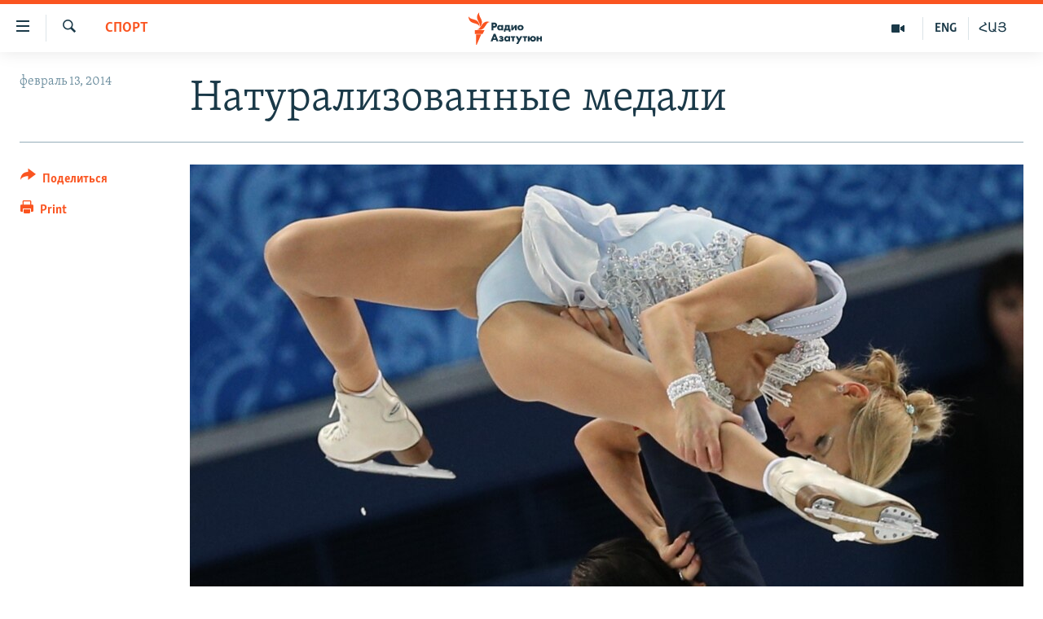

--- FILE ---
content_type: text/html; charset=utf-8
request_url: https://rus.azatutyun.am/a/25262467.html
body_size: 16196
content:

<!DOCTYPE html>
<html lang="ru" dir="ltr" class="no-js">
<head>
        <link rel="stylesheet" href="/Content/responsive/RFE/ru-AM/RFE-ru-AM.css?&amp;av=0.0.0.0&amp;cb=370">
<script src="//tags.azatutyun.am/rferl-pangea/prod/utag.sync.js"></script><script type='text/javascript' src='https://www.youtube.com/iframe_api' async></script>            <link rel="manifest" href="/manifest.json">
    <script type="text/javascript">
        //a general 'js' detection, must be on top level in <head>, due to CSS performance
        document.documentElement.className = "js";
        var cacheBuster = "370";
        var appBaseUrl = "/";
        var imgEnhancerBreakpoints = [0, 144, 256, 408, 650, 1023, 1597];
        var isLoggingEnabled = false;
        var isPreviewPage = false;
        var isLivePreviewPage = false;

        if (!isPreviewPage) {
            window.RFE = window.RFE || {};
            window.RFE.cacheEnabledByParam = window.location.href.indexOf('nocache=1') === -1;

            const url = new URL(window.location.href);
            const params = new URLSearchParams(url.search);

            // Remove the 'nocache' parameter
            params.delete('nocache');

            // Update the URL without the 'nocache' parameter
            url.search = params.toString();
            window.history.replaceState(null, '', url.toString());
        } else {
            window.addEventListener('load', function() {
                const links = window.document.links;
                for (let i = 0; i < links.length; i++) {
                    links[i].href = '#';
                    links[i].target = '_self';
                }
             })
        }

var pwaEnabled = true;        var swCacheDisabled;
    </script>
    <meta charset="utf-8" />

            <title>&#x41D;&#x430;&#x442;&#x443;&#x440;&#x430;&#x43B;&#x438;&#x437;&#x43E;&#x432;&#x430;&#x43D;&#x43D;&#x44B;&#x435; &#x43C;&#x435;&#x434;&#x430;&#x43B;&#x438;</title>
            <meta name="description" content="&#x422;&#x440;&#x438; &#x437;&#x43E;&#x43B;&#x43E;&#x442;&#x430; &#x41E;&#x43B;&#x438;&#x43C;&#x43F;&#x438;&#x430;&#x434;&#x44B; &#x43E;&#x43A;&#x430;&#x437;&#x430;&#x43B;&#x438;&#x441;&#x44C; &#x43D;&#x430; &#x441;&#x447;&#x435;&#x442;&#x443; &#x431;&#x44B;&#x432;&#x448;&#x438;&#x445; &#x433;&#x440;&#x430;&#x436;&#x434;&#x430;&#x43D; &#x420;&#x43E;&#x441;&#x441;&#x438;&#x438;. &#x421;&#x431;&#x43E;&#x440;&#x43D;&#x443;&#x44E; &#x420;&#x424; &#x43E;&#x431;&#x43E;&#x433;&#x430;&#x442;&#x438;&#x43B;&#x438; &#x43F;&#x43E;&#x431;&#x435;&#x434;&#x430;&#x43C;&#x438; &#x43D;&#x430;&#x442;&#x443;&#x440;&#x430;&#x43B;&#x438;&#x437;&#x43E;&#x432;&#x430;&#x43D;&#x43D;&#x44B;&#x435; &#x438;&#x43D;&#x43E;&#x441;&#x442;&#x440;&#x430;&#x43D;&#x446;&#x44B;" />
                <meta name="keywords" content="Архив, Спорт" />
    <meta name="viewport" content="width=device-width, initial-scale=1.0" />


    <meta http-equiv="X-UA-Compatible" content="IE=edge" />

<meta name="robots" content="max-image-preview:large"><meta property="fb:pages" content="1731694953739871" />

        <link href="https://www.svoboda.org/a/25261822.html" rel="canonical" />

        <meta name="apple-mobile-web-app-title" content="RFE/RL" />
        <meta name="apple-mobile-web-app-status-bar-style" content="black" />
            <meta name="apple-itunes-app" content="app-id=475986784, app-argument=//25262467.ltr" />
<meta content="&#x41D;&#x430;&#x442;&#x443;&#x440;&#x430;&#x43B;&#x438;&#x437;&#x43E;&#x432;&#x430;&#x43D;&#x43D;&#x44B;&#x435; &#x43C;&#x435;&#x434;&#x430;&#x43B;&#x438;" property="og:title"></meta>
<meta content="&#x422;&#x440;&#x438; &#x437;&#x43E;&#x43B;&#x43E;&#x442;&#x430; &#x41E;&#x43B;&#x438;&#x43C;&#x43F;&#x438;&#x430;&#x434;&#x44B; &#x43E;&#x43A;&#x430;&#x437;&#x430;&#x43B;&#x438;&#x441;&#x44C; &#x43D;&#x430; &#x441;&#x447;&#x435;&#x442;&#x443; &#x431;&#x44B;&#x432;&#x448;&#x438;&#x445; &#x433;&#x440;&#x430;&#x436;&#x434;&#x430;&#x43D; &#x420;&#x43E;&#x441;&#x441;&#x438;&#x438;. &#x421;&#x431;&#x43E;&#x440;&#x43D;&#x443;&#x44E; &#x420;&#x424; &#x43E;&#x431;&#x43E;&#x433;&#x430;&#x442;&#x438;&#x43B;&#x438; &#x43F;&#x43E;&#x431;&#x435;&#x434;&#x430;&#x43C;&#x438; &#x43D;&#x430;&#x442;&#x443;&#x440;&#x430;&#x43B;&#x438;&#x437;&#x43E;&#x432;&#x430;&#x43D;&#x43D;&#x44B;&#x435; &#x438;&#x43D;&#x43E;&#x441;&#x442;&#x440;&#x430;&#x43D;&#x446;&#x44B;" property="og:description"></meta>
<meta content="article" property="og:type"></meta>
<meta content="https://rus.azatutyun.am/a/25262467.html" property="og:url"></meta>
<meta content="&#x420;&#x430;&#x434;&#x438;&#x43E; &#x421;&#x432;&#x43E;&#x431;&#x43E;&#x434;&#x430;" property="og:site_name"></meta>
<meta content="https://www.facebook.com/azatutyunru/" property="article:publisher"></meta>
<meta content="https://gdb.rferl.org/422f3e16-383b-4ebc-9e59-fc8a1a1a2a85_cx7_cy1_cw88_w1200_h630.jpg" property="og:image"></meta>
<meta content="1200" property="og:image:width"></meta>
<meta content="630" property="og:image:height"></meta>
<meta content="568280086670706" property="fb:app_id"></meta>
<meta content="summary_large_image" name="twitter:card"></meta>
<meta content="@armenialiberty" name="twitter:site"></meta>
<meta content="https://gdb.rferl.org/422f3e16-383b-4ebc-9e59-fc8a1a1a2a85_cx7_cy1_cw88_w1200_h630.jpg" name="twitter:image"></meta>
<meta content="&#x41D;&#x430;&#x442;&#x443;&#x440;&#x430;&#x43B;&#x438;&#x437;&#x43E;&#x432;&#x430;&#x43D;&#x43D;&#x44B;&#x435; &#x43C;&#x435;&#x434;&#x430;&#x43B;&#x438;" name="twitter:title"></meta>
<meta content="&#x422;&#x440;&#x438; &#x437;&#x43E;&#x43B;&#x43E;&#x442;&#x430; &#x41E;&#x43B;&#x438;&#x43C;&#x43F;&#x438;&#x430;&#x434;&#x44B; &#x43E;&#x43A;&#x430;&#x437;&#x430;&#x43B;&#x438;&#x441;&#x44C; &#x43D;&#x430; &#x441;&#x447;&#x435;&#x442;&#x443; &#x431;&#x44B;&#x432;&#x448;&#x438;&#x445; &#x433;&#x440;&#x430;&#x436;&#x434;&#x430;&#x43D; &#x420;&#x43E;&#x441;&#x441;&#x438;&#x438;. &#x421;&#x431;&#x43E;&#x440;&#x43D;&#x443;&#x44E; &#x420;&#x424; &#x43E;&#x431;&#x43E;&#x433;&#x430;&#x442;&#x438;&#x43B;&#x438; &#x43F;&#x43E;&#x431;&#x435;&#x434;&#x430;&#x43C;&#x438; &#x43D;&#x430;&#x442;&#x443;&#x440;&#x430;&#x43B;&#x438;&#x437;&#x43E;&#x432;&#x430;&#x43D;&#x43D;&#x44B;&#x435; &#x438;&#x43D;&#x43E;&#x441;&#x442;&#x440;&#x430;&#x43D;&#x446;&#x44B;" name="twitter:description"></meta>
                    <link rel="amphtml" href="https://rus.azatutyun.am/amp/25262467.html" />
<script type="application/ld+json">{"articleSection":"Спорт","isAccessibleForFree":true,"headline":"Натурализованные медали","inLanguage":"ru-AM","keywords":"Архив, Спорт","author":{"@type":"Person","name":"RFE/RL"},"datePublished":"2014-02-13 08:32:43Z","dateModified":"2014-02-13 08:32:43Z","publisher":{"logo":{"width":512,"height":220,"@type":"ImageObject","url":"https://rus.azatutyun.am/Content/responsive/RFE/ru-AM/img/logo.png"},"@type":"NewsMediaOrganization","url":"https://rus.azatutyun.am","sameAs":["https://www.facebook.com/azatutyunru/","https://twitter.com/azatutyunradio","https://www.youtube.com/azatutyunradio","https://www.instagram.com/azatutyuntv/"],"name":"Радио Азатутюн","alternateName":""},"@context":"https://schema.org","@type":"NewsArticle","mainEntityOfPage":"https://rus.azatutyun.am/a/25262467.html","url":"https://rus.azatutyun.am/a/25262467.html","description":"Три золота Олимпиады оказались на счету бывших граждан России. Сборную РФ обогатили победами натурализованные иностранцы","image":{"width":1080,"height":608,"@type":"ImageObject","url":"https://gdb.rferl.org/422f3e16-383b-4ebc-9e59-fc8a1a1a2a85_cx7_cy1_cw88_w1080_h608.jpg"},"name":"Натурализованные медали"}</script>
    <script src="/Scripts/responsive/infographics.bundle.min.js?&amp;av=0.0.0.0&amp;cb=370"></script>
        <script src="/Scripts/responsive/dollardom.min.js?&amp;av=0.0.0.0&amp;cb=370"></script>
        <script src="/Scripts/responsive/modules/commons.js?&amp;av=0.0.0.0&amp;cb=370"></script>
        <script src="/Scripts/responsive/modules/app_code.js?&amp;av=0.0.0.0&amp;cb=370"></script>

        <link rel="icon" type="image/svg+xml" href="/Content/responsive/RFE/img/webApp/favicon.svg" />
        <link rel="alternate icon" href="/Content/responsive/RFE/img/webApp/favicon.ico" />
            <link rel="mask-icon" color="#ea6903" href="/Content/responsive/RFE/img/webApp/favicon_safari.svg" />
        <link rel="apple-touch-icon" sizes="152x152" href="/Content/responsive/RFE/img/webApp/ico-152x152.png" />
        <link rel="apple-touch-icon" sizes="144x144" href="/Content/responsive/RFE/img/webApp/ico-144x144.png" />
        <link rel="apple-touch-icon" sizes="114x114" href="/Content/responsive/RFE/img/webApp/ico-114x114.png" />
        <link rel="apple-touch-icon" sizes="72x72" href="/Content/responsive/RFE/img/webApp/ico-72x72.png" />
        <link rel="apple-touch-icon-precomposed" href="/Content/responsive/RFE/img/webApp/ico-57x57.png" />
        <link rel="icon" sizes="192x192" href="/Content/responsive/RFE/img/webApp/ico-192x192.png" />
        <link rel="icon" sizes="128x128" href="/Content/responsive/RFE/img/webApp/ico-128x128.png" />
        <meta name="msapplication-TileColor" content="#ffffff" />
        <meta name="msapplication-TileImage" content="/Content/responsive/RFE/img/webApp/ico-144x144.png" />
                <link rel="preload" href="/Content/responsive/fonts/Skolar-Lt_Cyrl_v2.4.woff" type="font/woff" as="font" crossorigin="anonymous" />
    <link rel="alternate" type="application/rss+xml" title="RFE/RL - Top Stories [RSS]" href="/api/" />
    <link rel="sitemap" type="application/rss+xml" href="/sitemap.xml" />
    
    



</head>
<body class=" nav-no-loaded cc_theme pg-article print-lay-article js-category-to-nav nojs-images ">
        <script type="text/javascript" >
            var analyticsData = {url:"https://rus.azatutyun.am/a/25262467.html",property_id:"429",article_uid:"25262467",page_title:"Натурализованные медали",page_type:"article",content_type:"article",subcontent_type:"article",last_modified:"2014-02-13 08:32:43Z",pub_datetime:"2014-02-13 08:32:43Z",pub_year:"2014",pub_month:"02",pub_day:"13",pub_hour:"08",pub_weekday:"Thursday",section:"спорт",english_section:"sports",byline:"",categories:"armenian_default_zone,sports",domain:"rus.azatutyun.am",language:"Russian",language_service:"RFERL Armenian",platform:"web",copied:"yes",copied_article:"25261822|2|Russian|2014-02-13",copied_title:"Натурализованные медали",runs_js:"Yes",cms_release:"8.44.0.0.370",enviro_type:"prod",slug:"",entity:"RFE",short_language_service:"ARM",platform_short:"W",page_name:"Натурализованные медали"};
        </script>
<noscript><iframe src="https://www.googletagmanager.com/ns.html?id=GTM-WXZBPZ" height="0" width="0" style="display:none;visibility:hidden"></iframe></noscript>        <script type="text/javascript" data-cookiecategory="analytics">
            var gtmEventObject = Object.assign({}, analyticsData, {event: 'page_meta_ready'});window.dataLayer = window.dataLayer || [];window.dataLayer.push(gtmEventObject);
            if (top.location === self.location) { //if not inside of an IFrame
                 var renderGtm = "true";
                 if (renderGtm === "true") {
            (function(w,d,s,l,i){w[l]=w[l]||[];w[l].push({'gtm.start':new Date().getTime(),event:'gtm.js'});var f=d.getElementsByTagName(s)[0],j=d.createElement(s),dl=l!='dataLayer'?'&l='+l:'';j.async=true;j.src='//www.googletagmanager.com/gtm.js?id='+i+dl;f.parentNode.insertBefore(j,f);})(window,document,'script','dataLayer','GTM-WXZBPZ');
                 }
            }
        </script>
        <!--Analytics tag js version start-->
            <script type="text/javascript" data-cookiecategory="analytics">
                var utag_data = Object.assign({}, analyticsData, {});
if(typeof(TealiumTagFrom)==='function' && typeof(TealiumTagSearchKeyword)==='function') {
var utag_from=TealiumTagFrom();var utag_searchKeyword=TealiumTagSearchKeyword();
if(utag_searchKeyword!=null && utag_searchKeyword!=='' && utag_data["search_keyword"]==null) utag_data["search_keyword"]=utag_searchKeyword;if(utag_from!=null && utag_from!=='') utag_data["from"]=TealiumTagFrom();}
                if(window.top!== window.self&&utag_data.page_type==="snippet"){utag_data.page_type = 'iframe';}
                try{if(window.top!==window.self&&window.self.location.hostname===window.top.location.hostname){utag_data.platform = 'self-embed';utag_data.platform_short = 'se';}}catch(e){if(window.top!==window.self&&window.self.location.search.includes("platformType=self-embed")){utag_data.platform = 'cross-promo';utag_data.platform_short = 'cp';}}
                (function(a,b,c,d){    a="https://tags.azatutyun.am/rferl-pangea/prod/utag.js";    b=document;c="script";d=b.createElement(c);d.src=a;d.type="text/java"+c;d.async=true;    a=b.getElementsByTagName(c)[0];a.parentNode.insertBefore(d,a);    })();
            </script>
        <!--Analytics tag js version end-->
<!-- Analytics tag management NoScript -->
<noscript>
<img style="position: absolute; border: none;" src="https://ssc.azatutyun.am/b/ss/bbgprod,bbgentityrferl/1/G.4--NS/1576013520?pageName=rfe%3aarm%3aw%3aarticle%3a%d0%9d%d0%b0%d1%82%d1%83%d1%80%d0%b0%d0%bb%d0%b8%d0%b7%d0%be%d0%b2%d0%b0%d0%bd%d0%bd%d1%8b%d0%b5%20%d0%bc%d0%b5%d0%b4%d0%b0%d0%bb%d0%b8&amp;c6=%d0%9d%d0%b0%d1%82%d1%83%d1%80%d0%b0%d0%bb%d0%b8%d0%b7%d0%be%d0%b2%d0%b0%d0%bd%d0%bd%d1%8b%d0%b5%20%d0%bc%d0%b5%d0%b4%d0%b0%d0%bb%d0%b8&amp;v36=8.44.0.0.370&amp;v6=D=c6&amp;g=https%3a%2f%2frus.azatutyun.am%2fa%2f25262467.html&amp;c1=D=g&amp;v1=D=g&amp;events=event1,event52&amp;c16=rferl%20armenian&amp;v16=D=c16&amp;c5=sports&amp;v5=D=c5&amp;ch=%d0%a1%d0%bf%d0%be%d1%80%d1%82&amp;c15=russian&amp;v15=D=c15&amp;c4=article&amp;v4=D=c4&amp;c14=25262467&amp;v14=D=c14&amp;v20=no&amp;c17=web&amp;v17=D=c17&amp;mcorgid=518abc7455e462b97f000101%40adobeorg&amp;server=rus.azatutyun.am&amp;pageType=D=c4&amp;ns=bbg&amp;v29=D=server&amp;v25=rfe&amp;v30=429&amp;v105=D=User-Agent " alt="analytics" width="1" height="1" /></noscript>
<!-- End of Analytics tag management NoScript -->


        <!--*** Accessibility links - For ScreenReaders only ***-->
        <section>
            <div class="sr-only">
                <h2>&#x421;&#x441;&#x44B;&#x43B;&#x43A;&#x438; &#x434;&#x43E;&#x441;&#x442;&#x443;&#x43F;&#x430;</h2>
                <ul>
                    <li><a href="#content" data-disable-smooth-scroll="1">&#x41F;&#x435;&#x440;&#x435;&#x439;&#x442;&#x438; &#x43A; &#x43E;&#x441;&#x43D;&#x43E;&#x432;&#x43D;&#x43E;&#x43C;&#x443; &#x441;&#x43E;&#x434;&#x435;&#x440;&#x436;&#x430;&#x43D;&#x438;&#x44E;</a></li>
                    <li><a href="#navigation" data-disable-smooth-scroll="1">&#x41F;&#x435;&#x440;&#x435;&#x439;&#x442;&#x438; &#x43A; &#x43E;&#x441;&#x43D;&#x43E;&#x432;&#x43D;&#x43E;&#x439; &#x43D;&#x430;&#x432;&#x438;&#x433;&#x430;&#x446;&#x438;&#x438;</a></li>
                    <li><a href="#txtHeaderSearch" data-disable-smooth-scroll="1">&#x41F;&#x435;&#x440;&#x435;&#x439;&#x442;&#x438; &#x43A; &#x43F;&#x43E;&#x438;&#x441;&#x43A;&#x443;</a></li>
                </ul>
            </div>
        </section>
    




<div dir="ltr">
    <div id="page">
            <aside>

<div class="c-lightbox overlay-modal">
    <div class="c-lightbox__intro">
        <h2 class="c-lightbox__intro-title"></h2>
        <button class="btn btn--rounded c-lightbox__btn c-lightbox__intro-next" title="&#x421;&#x43B;&#x435;&#x434;&#x443;&#x44E;&#x449;&#x438;&#x439;">
            <span class="ico ico--rounded ico-chevron-forward"></span>
            <span class="sr-only">&#x421;&#x43B;&#x435;&#x434;&#x443;&#x44E;&#x449;&#x438;&#x439;</span>
        </button>
    </div>
    <div class="c-lightbox__nav">
        <button class="btn btn--rounded c-lightbox__btn c-lightbox__btn--close" title="&#x417;&#x430;&#x43A;&#x440;&#x44B;&#x442;&#x44C;">
            <span class="ico ico--rounded ico-close"></span>
            <span class="sr-only">&#x417;&#x430;&#x43A;&#x440;&#x44B;&#x442;&#x44C;</span>
        </button>
        <button class="btn btn--rounded c-lightbox__btn c-lightbox__btn--prev" title="&#x41F;&#x440;&#x435;&#x434;&#x44B;&#x434;&#x443;&#x449;&#x438;&#x439;">
            <span class="ico ico--rounded ico-chevron-backward"></span>
            <span class="sr-only">&#x41F;&#x440;&#x435;&#x434;&#x44B;&#x434;&#x443;&#x449;&#x438;&#x439;</span>
        </button>
        <button class="btn btn--rounded c-lightbox__btn c-lightbox__btn--next" title="&#x421;&#x43B;&#x435;&#x434;&#x443;&#x44E;&#x449;&#x438;&#x439;">
            <span class="ico ico--rounded ico-chevron-forward"></span>
            <span class="sr-only">&#x421;&#x43B;&#x435;&#x434;&#x443;&#x44E;&#x449;&#x438;&#x439;</span>
        </button>
    </div>
    <div class="c-lightbox__content-wrap">
        <figure class="c-lightbox__content">
            <span class="c-spinner c-spinner--lightbox">
                <img src="/Content/responsive/img/player-spinner.png"
                     alt="please wait"
                     title="please wait" />
            </span>
            <div class="c-lightbox__img">
                <div class="thumb">
                    <img src="" alt="" />
                </div>
            </div>
            <figcaption>
                <div class="c-lightbox__info c-lightbox__info--foot">
                    <span class="c-lightbox__counter"></span>
                    <span class="caption c-lightbox__caption"></span>
                </div>
            </figcaption>
        </figure>
    </div>
    <div class="hidden">
        <div class="content-advisory__box content-advisory__box--lightbox">
            <span class="content-advisory__box-text">This image contains sensitive content which some people may find offensive or disturbing.</span>
            <button class="btn btn--transparent content-advisory__box-btn m-t-md" value="text" type="button">
                <span class="btn__text">
                    Click to reveal
                </span>
            </button>
        </div>
    </div>
</div>

<div class="print-dialogue">
    <div class="container">
        <h3 class="print-dialogue__title section-head">Print Options:</h3>
        <div class="print-dialogue__opts">
            <ul class="print-dialogue__opt-group">
                <li class="form__group form__group--checkbox">
                    <input class="form__check " id="checkboxImages" name="checkboxImages" type="checkbox" checked="checked" />
                    <label for="checkboxImages" class="form__label m-t-md">Images</label>
                </li>
                <li class="form__group form__group--checkbox">
                    <input class="form__check " id="checkboxMultimedia" name="checkboxMultimedia" type="checkbox" checked="checked" />
                    <label for="checkboxMultimedia" class="form__label m-t-md">Multimedia</label>
                </li>
            </ul>
            <ul class="print-dialogue__opt-group">
                <li class="form__group form__group--checkbox">
                    <input class="form__check " id="checkboxEmbedded" name="checkboxEmbedded" type="checkbox" checked="checked" />
                    <label for="checkboxEmbedded" class="form__label m-t-md">Embedded Content</label>
                </li>
                <li class="hidden">
                    <input class="form__check " id="checkboxComments" name="checkboxComments" type="checkbox" />
                    <label for="checkboxComments" class="form__label m-t-md"> Comments</label>
                </li>
            </ul>
        </div>
        <div class="print-dialogue__buttons">
            <button class="btn  btn--secondary close-button" type="button" title="&#x41E;&#x442;&#x43C;&#x435;&#x43D;&#x438;&#x442;&#x44C;">
                <span class="btn__text ">&#x41E;&#x442;&#x43C;&#x435;&#x43D;&#x438;&#x442;&#x44C;</span>
            </button>
            <button class="btn  btn-cust-print m-l-sm" type="button" title="Print">
                <span class="btn__text ">Print</span>
            </button>
        </div>
    </div>
</div>                
<div class="ctc-message pos-fix">
    <div class="ctc-message__inner">Link has been copied to clipboard</div>
</div>
            </aside>

<div class="hdr-20 hdr-20--big">
    <div class="hdr-20__inner">
        <div class="hdr-20__max pos-rel">
            <div class="hdr-20__side hdr-20__side--primary d-flex">
                <label data-for="main-menu-ctrl" data-switcher-trigger="true" data-switch-target="main-menu-ctrl" class="burger hdr-trigger pos-rel trans-trigger" data-trans-evt="click" data-trans-id="menu">
                    <span class="ico ico-close hdr-trigger__ico hdr-trigger__ico--close burger__ico burger__ico--close"></span>
                    <span class="ico ico-menu hdr-trigger__ico hdr-trigger__ico--open burger__ico burger__ico--open"></span>
                </label>
                <div class="menu-pnl pos-fix trans-target" data-switch-target="main-menu-ctrl" data-trans-id="menu">
                    <div class="menu-pnl__inner">
                        <nav class="main-nav menu-pnl__item menu-pnl__item--first">
                            <ul class="main-nav__list accordeon" data-analytics-tales="false" data-promo-name="link" data-location-name="nav,secnav">
                                

        <li class="main-nav__item">
            <a class="main-nav__item-name main-nav__item-name--link" href="/p/2842.html" title="&#x413;&#x43B;&#x430;&#x432;&#x43D;&#x430;&#x44F;" data-item-name="mobilehomeru" >&#x413;&#x43B;&#x430;&#x432;&#x43D;&#x430;&#x44F;</a>
        </li>

        <li class="main-nav__item">
            <a class="main-nav__item-name main-nav__item-name--link" href="/z/3282" title="&#x41D;&#x43E;&#x432;&#x43E;&#x441;&#x442;&#x438;" data-item-name="New" >&#x41D;&#x43E;&#x432;&#x43E;&#x441;&#x442;&#x438;</a>
        </li>

        <li class="main-nav__item">
            <a class="main-nav__item-name main-nav__item-name--link" href="/z/3284" title="&#x41F;&#x43E;&#x43B;&#x438;&#x442;&#x438;&#x43A;&#x430;" data-item-name="Politics" >&#x41F;&#x43E;&#x43B;&#x438;&#x442;&#x438;&#x43A;&#x430;</a>
        </li>

        <li class="main-nav__item">
            <a class="main-nav__item-name main-nav__item-name--link" href="/z/3285" title="&#x41E;&#x431;&#x449;&#x435;&#x441;&#x442;&#x432;&#x43E;" data-item-name="Society" >&#x41E;&#x431;&#x449;&#x435;&#x441;&#x442;&#x432;&#x43E;</a>
        </li>

        <li class="main-nav__item">
            <a class="main-nav__item-name main-nav__item-name--link" href="/z/3286" title="&#x42D;&#x43A;&#x43E;&#x43D;&#x43E;&#x43C;&#x438;&#x43A;&#x430;" data-item-name="Economy" >&#x42D;&#x43A;&#x43E;&#x43D;&#x43E;&#x43C;&#x438;&#x43A;&#x430;</a>
        </li>

        <li class="main-nav__item">
            <a class="main-nav__item-name main-nav__item-name--link" href="/z/3288" title="&#x420;&#x435;&#x433;&#x438;&#x43E;&#x43D;" data-item-name="region" >&#x420;&#x435;&#x433;&#x438;&#x43E;&#x43D;</a>
        </li>

        <li class="main-nav__item">
            <a class="main-nav__item-name main-nav__item-name--link" href="/&#x43D;&#x430;&#x433;&#x43E;&#x440;&#x43D;&#x44B;&#x439;-&#x43A;&#x430;&#x440;&#x430;&#x431;&#x430;&#x445;" title="&#x41D;&#x430;&#x433;&#x43E;&#x440;&#x43D;&#x44B;&#x439; &#x41A;&#x430;&#x440;&#x430;&#x431;&#x430;&#x445;" data-item-name="karabakh" >&#x41D;&#x430;&#x433;&#x43E;&#x440;&#x43D;&#x44B;&#x439; &#x41A;&#x430;&#x440;&#x430;&#x431;&#x430;&#x445;</a>
        </li>

        <li class="main-nav__item">
            <a class="main-nav__item-name main-nav__item-name--link" href="/z/3287" title="&#x41A;&#x443;&#x43B;&#x44C;&#x442;&#x443;&#x440;&#x430;" data-item-name="culture" >&#x41A;&#x443;&#x43B;&#x44C;&#x442;&#x443;&#x440;&#x430;</a>
        </li>

        <li class="main-nav__item">
            <a class="main-nav__item-name main-nav__item-name--link" href="/z/15479" title="&#x421;&#x43F;&#x43E;&#x440;&#x442;" data-item-name="sports" >&#x421;&#x43F;&#x43E;&#x440;&#x442;</a>
        </li>

        <li class="main-nav__item">
            <a class="main-nav__item-name main-nav__item-name--link" href="/z/730" title="&#x410;&#x440;&#x445;&#x438;&#x432;" data-item-name="Armenian_Default_Zone" >&#x410;&#x440;&#x445;&#x438;&#x432;</a>
        </li>



                            </ul>
                        </nav>
                        

<div class="menu-pnl__item">
        <a href="https://www.azatutyun.am" class="menu-pnl__item-link" alt="&#x540;&#x561;&#x575;&#x565;&#x580;&#x565;&#x576;">&#x540;&#x561;&#x575;&#x565;&#x580;&#x565;&#x576;</a>
        <a href="https://www.azatutyun.am/p/3171.html" class="menu-pnl__item-link" alt="English">English</a>
        <a href="https://rus.azatutyun.am" class="menu-pnl__item-link" alt="&#x420;&#x443;&#x441;&#x441;&#x43A;&#x438;&#x439;">&#x420;&#x443;&#x441;&#x441;&#x43A;&#x438;&#x439;</a>
</div>


                        
                            <div class="menu-pnl__item">
                                <a href="/navigation/allsites" class="menu-pnl__item-link">
                                    <span class="ico ico-languages "></span>
                                    &#x412;&#x441;&#x435; &#x441;&#x430;&#x439;&#x442;&#x44B; &#x420;&#x430;&#x434;&#x438;&#x43E; &#x410;&#x437;&#x430;&#x442;&#x443;&#x442;&#x44E;&#x43D;
                                </a>
                            </div>
                    </div>
                </div>
                <label data-for="top-search-ctrl" data-switcher-trigger="true" data-switch-target="top-search-ctrl" class="top-srch-trigger hdr-trigger">
                    <span class="ico ico-close hdr-trigger__ico hdr-trigger__ico--close top-srch-trigger__ico top-srch-trigger__ico--close"></span>
                    <span class="ico ico-search hdr-trigger__ico hdr-trigger__ico--open top-srch-trigger__ico top-srch-trigger__ico--open"></span>
                </label>
                <div class="srch-top srch-top--in-header" data-switch-target="top-search-ctrl">
                    <div class="container">
                        
<form action="/s" class="srch-top__form srch-top__form--in-header" id="form-topSearchHeader" method="get" role="search">    <label for="txtHeaderSearch" class="sr-only">&#x41F;&#x43E;&#x438;&#x441;&#x43A;</label>
    <input type="text" id="txtHeaderSearch" name="k" placeholder="&#x41F;&#x43E;&#x438;&#x441;&#x43A;" accesskey="s" value="" class="srch-top__input analyticstag-event" onkeydown="if (event.keyCode === 13) { FireAnalyticsTagEventOnSearch('search', $dom.get('#txtHeaderSearch')[0].value) }" />
    <button title="&#x41F;&#x43E;&#x438;&#x441;&#x43A;" type="submit" class="btn btn--top-srch analyticstag-event" onclick="FireAnalyticsTagEventOnSearch('search', $dom.get('#txtHeaderSearch')[0].value) ">
        <span class="ico ico-search"></span>
    </button>
</form>
                    </div>
                </div>
                <a href="/" class="main-logo-link">
                    <img src="/Content/responsive/RFE/ru-AM/img/logo-compact.svg" class="main-logo main-logo--comp" alt="site logo">
                        <img src="/Content/responsive/RFE/ru-AM/img/logo.svg" class="main-logo main-logo--big" alt="site logo">
                </a>
            </div>
            <div class="hdr-20__side hdr-20__side--secondary d-flex">
                

    <a href="https://www.azatutyun.am" title="&#x540;&#x531;&#x545;" class="hdr-20__secondary-item hdr-20__secondary-item--lang" data-item-name="satellite">
        
&#x540;&#x531;&#x545;
    </a>

    <a href="https://www.azatutyun.am/en" title="ENG" class="hdr-20__secondary-item hdr-20__secondary-item--lang" data-item-name="satellite">
        
ENG
    </a>

    <a href="/z/3292" title="&#x412;&#x438;&#x434;&#x435;&#x43E;" class="hdr-20__secondary-item" data-item-name="video">
        
    <span class="ico ico-video hdr-20__secondary-icon"></span>

    </a>

    <a href="/s" title="&#x41F;&#x43E;&#x438;&#x441;&#x43A;" class="hdr-20__secondary-item hdr-20__secondary-item--search" data-item-name="search">
        
    <span class="ico ico-search hdr-20__secondary-icon hdr-20__secondary-icon--search"></span>

    </a>



                
                <div class="srch-bottom">
                    
<form action="/s" class="srch-bottom__form d-flex" id="form-bottomSearch" method="get" role="search">    <label for="txtSearch" class="sr-only">&#x41F;&#x43E;&#x438;&#x441;&#x43A;</label>
    <input type="search" id="txtSearch" name="k" placeholder="&#x41F;&#x43E;&#x438;&#x441;&#x43A;" accesskey="s" value="" class="srch-bottom__input analyticstag-event" onkeydown="if (event.keyCode === 13) { FireAnalyticsTagEventOnSearch('search', $dom.get('#txtSearch')[0].value) }" />
    <button title="&#x41F;&#x43E;&#x438;&#x441;&#x43A;" type="submit" class="btn btn--bottom-srch analyticstag-event" onclick="FireAnalyticsTagEventOnSearch('search', $dom.get('#txtSearch')[0].value) ">
        <span class="ico ico-search"></span>
    </button>
</form>
                </div>
            </div>
            <img src="/Content/responsive/RFE/ru-AM/img/logo-print.gif" class="logo-print" alt="site logo">
            <img src="/Content/responsive/RFE/ru-AM/img/logo-print_color.png" class="logo-print logo-print--color" alt="site logo">
        </div>
    </div>
</div>
    <script>
        if (document.body.className.indexOf('pg-home') > -1) {
            var nav2In = document.querySelector('.hdr-20__inner');
            var nav2Sec = document.querySelector('.hdr-20__side--secondary');
            var secStyle = window.getComputedStyle(nav2Sec);
            if (nav2In && window.pageYOffset < 150 && secStyle['position'] !== 'fixed') {
                nav2In.classList.add('hdr-20__inner--big')
            }
        }
    </script>



<div class="c-hlights c-hlights--breaking c-hlights--no-item" data-hlight-display="mobile,desktop">
    <div class="c-hlights__wrap container p-0">
        <div class="c-hlights__nav">
            <a role="button" href="#" title="&#x41F;&#x440;&#x435;&#x434;&#x44B;&#x434;&#x443;&#x449;&#x438;&#x439;">
                <span class="ico ico-chevron-backward m-0"></span>
                <span class="sr-only">&#x41F;&#x440;&#x435;&#x434;&#x44B;&#x434;&#x443;&#x449;&#x438;&#x439;</span>
            </a>
            <a role="button" href="#" title="&#x421;&#x43B;&#x435;&#x434;&#x443;&#x44E;&#x449;&#x438;&#x439;">
                <span class="ico ico-chevron-forward m-0"></span>
                <span class="sr-only">&#x421;&#x43B;&#x435;&#x434;&#x443;&#x44E;&#x449;&#x438;&#x439;</span>
            </a>
        </div>
        <span class="c-hlights__label">
            <span class="">Breaking News</span>
            <span class="switcher-trigger">
                <label data-for="more-less-1" data-switcher-trigger="true" class="switcher-trigger__label switcher-trigger__label--more p-b-0" title="&#x41F;&#x43E;&#x43A;&#x430;&#x437;&#x430;&#x442;&#x44C; &#x431;&#x43E;&#x43B;&#x44C;&#x448;&#x435;">
                    <span class="ico ico-chevron-down"></span>
                </label>
                <label data-for="more-less-1" data-switcher-trigger="true" class="switcher-trigger__label switcher-trigger__label--less p-b-0" title="Show less">
                    <span class="ico ico-chevron-up"></span>
                </label>
            </span>
        </span>
        <ul class="c-hlights__items switcher-target" data-switch-target="more-less-1">
            
        </ul>
    </div>
</div>


        <div id="content">
            

    <main class="container">

    <div class="hdr-container">
        <div class="row">
            <div class="col-category col-xs-12 col-md-2 pull-left">


<div class="category js-category">
<a class="" href="/z/15479">&#x421;&#x43F;&#x43E;&#x440;&#x442;</a></div></div>
<div class="col-title col-xs-12 col-md-10 pull-right">

    <h1 class="title pg-title">
        &#x41D;&#x430;&#x442;&#x443;&#x440;&#x430;&#x43B;&#x438;&#x437;&#x43E;&#x432;&#x430;&#x43D;&#x43D;&#x44B;&#x435; &#x43C;&#x435;&#x434;&#x430;&#x43B;&#x438;
    </h1>
</div>
<div class="col-publishing-details col-xs-12 col-sm-12 col-md-2 pull-left">

<div class="publishing-details ">
        <div class="published">
            <span class="date" >
                    <time pubdate="pubdate" datetime="2014-02-13T12:32:43&#x2B;04:00">
                        &#x444;&#x435;&#x432;&#x440;&#x430;&#x43B;&#x44C; 13, 2014
                    </time>
            </span>
        </div>
</div>

</div>
<div class="col-lg-12 separator">

<div class="separator">
    <hr class="title-line" />
</div></div>
<div class="col-multimedia col-xs-12 col-md-10 pull-right">

<div class="cover-media">
    <figure class="media-image js-media-expand">
        <div class="img-wrap">
            <div class="thumb thumb16_9">

            <img src="https://gdb.rferl.org/422f3e16-383b-4ebc-9e59-fc8a1a1a2a85_cx7_cy1_cw88_w250_r1_s.jpg" alt="&#x411;&#x44B;&#x432;&#x448;&#x430;&#x44F; &#x433;&#x440;&#x430;&#x436;&#x434;&#x430;&#x43D;&#x43A;&#x430; &#x423;&#x43A;&#x440;&#x430;&#x438;&#x43D;&#x44B; &#x422;&#x430;&#x442;&#x44C;&#x44F;&#x43D;&#x430; &#x412;&#x43E;&#x43B;&#x43E;&#x441;&#x43E;&#x436;&#x430;&#x440; &#x432; &#x43F;&#x430;&#x440;&#x435; &#x441; &#x444;&#x438;&#x433;&#x443;&#x440;&#x438;&#x441;&#x442;&#x43E;&#x43C; &#x41C;&#x430;&#x43A;&#x441;&#x438;&#x43C;&#x43E;&#x43C; &#x422;&#x440;&#x430;&#x43D;&#x44C;&#x43A;&#x43E;&#x432;&#x44B;&#x43C; &#x437;&#x430;&#x440;&#x430;&#x431;&#x43E;&#x442;&#x430;&#x43B;&#x438; &#x432;&#x442;&#x43E;&#x440;&#x43E;&#x435; &#x437;&#x43E;&#x43B;&#x43E;&#x442;&#x43E; &#x440;&#x43E;&#x441;&#x441;&#x438;&#x439;&#x441;&#x43A;&#x43E;&#x439; &#x441;&#x431;&#x43E;&#x440;&#x43D;&#x43E;&#x439;" />
                                </div>
        </div>
            <figcaption>
                <span class="caption">&#x411;&#x44B;&#x432;&#x448;&#x430;&#x44F; &#x433;&#x440;&#x430;&#x436;&#x434;&#x430;&#x43D;&#x43A;&#x430; &#x423;&#x43A;&#x440;&#x430;&#x438;&#x43D;&#x44B; &#x422;&#x430;&#x442;&#x44C;&#x44F;&#x43D;&#x430; &#x412;&#x43E;&#x43B;&#x43E;&#x441;&#x43E;&#x436;&#x430;&#x440; &#x432; &#x43F;&#x430;&#x440;&#x435; &#x441; &#x444;&#x438;&#x433;&#x443;&#x440;&#x438;&#x441;&#x442;&#x43E;&#x43C; &#x41C;&#x430;&#x43A;&#x441;&#x438;&#x43C;&#x43E;&#x43C; &#x422;&#x440;&#x430;&#x43D;&#x44C;&#x43A;&#x43E;&#x432;&#x44B;&#x43C; &#x437;&#x430;&#x440;&#x430;&#x431;&#x43E;&#x442;&#x430;&#x43B;&#x438; &#x432;&#x442;&#x43E;&#x440;&#x43E;&#x435; &#x437;&#x43E;&#x43B;&#x43E;&#x442;&#x43E; &#x440;&#x43E;&#x441;&#x441;&#x438;&#x439;&#x441;&#x43A;&#x43E;&#x439; &#x441;&#x431;&#x43E;&#x440;&#x43D;&#x43E;&#x439;</span>
            </figcaption>
    </figure>
</div>

</div>
<div class="col-xs-12 col-md-2 pull-left article-share pos-rel">

    <div class="share--box">
                <div class="sticky-share-container" style="display:none">
                    <div class="container">
                        <a href="https://rus.azatutyun.am" id="logo-sticky-share">&nbsp;</a>
                        <div class="pg-title pg-title--sticky-share">
                            &#x41D;&#x430;&#x442;&#x443;&#x440;&#x430;&#x43B;&#x438;&#x437;&#x43E;&#x432;&#x430;&#x43D;&#x43D;&#x44B;&#x435; &#x43C;&#x435;&#x434;&#x430;&#x43B;&#x438;
                        </div>
                        <div class="sticked-nav-actions">
                            <!--This part is for sticky navigation display-->
                            <p class="buttons link-content-sharing p-0 ">
                                <button class="btn btn--link btn-content-sharing p-t-0 " id="btnContentSharing" value="text" role="Button" type="" title="&#x43F;&#x435;&#x440;&#x435;&#x43A;&#x43B;&#x44E;&#x447;&#x438;&#x442;&#x44C;&#x441;&#x44F; &#x43D;&#x430; &#x431;&#x43E;&#x43B;&#x44C;&#x448;&#x438;&#x435; &#x432;&#x430;&#x440;&#x438;&#x430;&#x43D;&#x442;&#x44B; &#x43E;&#x431;&#x43C;&#x435;&#x43D;&#x430;">
                                    <span class="ico ico-share ico--l"></span>
                                    <span class="btn__text ">
                                        &#x41F;&#x43E;&#x434;&#x435;&#x43B;&#x438;&#x442;&#x44C;&#x441;&#x44F;
                                    </span>
                                </button>
                            </p>
                            <aside class="content-sharing js-content-sharing js-content-sharing--apply-sticky  content-sharing--sticky" role="complementary" 
                                   data-share-url="https://rus.azatutyun.am/a/25262467.html" data-share-title="&#x41D;&#x430;&#x442;&#x443;&#x440;&#x430;&#x43B;&#x438;&#x437;&#x43E;&#x432;&#x430;&#x43D;&#x43D;&#x44B;&#x435; &#x43C;&#x435;&#x434;&#x430;&#x43B;&#x438;" data-share-text="&#x422;&#x440;&#x438; &#x437;&#x43E;&#x43B;&#x43E;&#x442;&#x430; &#x41E;&#x43B;&#x438;&#x43C;&#x43F;&#x438;&#x430;&#x434;&#x44B; &#x43E;&#x43A;&#x430;&#x437;&#x430;&#x43B;&#x438;&#x441;&#x44C; &#x43D;&#x430; &#x441;&#x447;&#x435;&#x442;&#x443; &#x431;&#x44B;&#x432;&#x448;&#x438;&#x445; &#x433;&#x440;&#x430;&#x436;&#x434;&#x430;&#x43D; &#x420;&#x43E;&#x441;&#x441;&#x438;&#x438;. &#x421;&#x431;&#x43E;&#x440;&#x43D;&#x443;&#x44E; &#x420;&#x424; &#x43E;&#x431;&#x43E;&#x433;&#x430;&#x442;&#x438;&#x43B;&#x438; &#x43F;&#x43E;&#x431;&#x435;&#x434;&#x430;&#x43C;&#x438; &#x43D;&#x430;&#x442;&#x443;&#x440;&#x430;&#x43B;&#x438;&#x437;&#x43E;&#x432;&#x430;&#x43D;&#x43D;&#x44B;&#x435; &#x438;&#x43D;&#x43E;&#x441;&#x442;&#x440;&#x430;&#x43D;&#x446;&#x44B;">
                                <div class="content-sharing__popover">
                                    <h6 class="content-sharing__title">&#x41F;&#x43E;&#x434;&#x435;&#x43B;&#x438;&#x442;&#x44C;&#x441;&#x44F;</h6>
                                    <button href="#close" id="btnCloseSharing" class="btn btn--text-like content-sharing__close-btn">
                                        <span class="ico ico-close ico--l"></span>
                                    </button>
            <ul class="content-sharing__list">
                    <li class="content-sharing__item">
                            <div class="ctc ">
                                <input type="text" class="ctc__input" readonly="readonly">
                                <a href="" js-href="https://rus.azatutyun.am/a/25262467.html" class="content-sharing__link ctc__button">
                                    <span class="ico ico-copy-link ico--rounded ico--s"></span>
                                        <span class="content-sharing__link-text">Copy link</span>
                                </a>
                            </div>
                    </li>
                    <li class="content-sharing__item">
        <a href="https://facebook.com/sharer.php?u=https%3a%2f%2frus.azatutyun.am%2fa%2f25262467.html"
           data-analytics-text="share_on_facebook"
           title="Facebook" target="_blank"
           class="content-sharing__link  js-social-btn">
            <span class="ico ico-facebook ico--rounded ico--s"></span>
                <span class="content-sharing__link-text">Facebook</span>
        </a>
                    </li>
                    <li class="content-sharing__item">
        <a href="https://twitter.com/share?url=https%3a%2f%2frus.azatutyun.am%2fa%2f25262467.html&amp;text=%d0%9d%d0%b0%d1%82%d1%83%d1%80%d0%b0%d0%bb%d0%b8%d0%b7%d0%be%d0%b2%d0%b0%d0%bd%d0%bd%d1%8b%d0%b5&#x2B;%d0%bc%d0%b5%d0%b4%d0%b0%d0%bb%d0%b8"
           data-analytics-text="share_on_twitter"
           title="X (Twitter)" target="_blank"
           class="content-sharing__link  js-social-btn">
            <span class="ico ico-twitter ico--rounded ico--s"></span>
                <span class="content-sharing__link-text">X (Twitter)</span>
        </a>
                    </li>
                    <li class="content-sharing__item">
        <a href="mailto:?body=https%3a%2f%2frus.azatutyun.am%2fa%2f25262467.html&amp;subject=&#x41D;&#x430;&#x442;&#x443;&#x440;&#x430;&#x43B;&#x438;&#x437;&#x43E;&#x432;&#x430;&#x43D;&#x43D;&#x44B;&#x435; &#x43C;&#x435;&#x434;&#x430;&#x43B;&#x438;"
           
           title="Email" 
           class="content-sharing__link ">
            <span class="ico ico-email ico--rounded ico--s"></span>
                <span class="content-sharing__link-text">Email</span>
        </a>
                    </li>

            </ul>
                                </div>
                            </aside>
                        </div>
                    </div>
                </div>
                <div class="links">
                        <p class="buttons link-content-sharing p-0 ">
                            <button class="btn btn--link btn-content-sharing p-t-0 " id="btnContentSharing" value="text" role="Button" type="" title="&#x43F;&#x435;&#x440;&#x435;&#x43A;&#x43B;&#x44E;&#x447;&#x438;&#x442;&#x44C;&#x441;&#x44F; &#x43D;&#x430; &#x431;&#x43E;&#x43B;&#x44C;&#x448;&#x438;&#x435; &#x432;&#x430;&#x440;&#x438;&#x430;&#x43D;&#x442;&#x44B; &#x43E;&#x431;&#x43C;&#x435;&#x43D;&#x430;">
                                <span class="ico ico-share ico--l"></span>
                                <span class="btn__text ">
                                    &#x41F;&#x43E;&#x434;&#x435;&#x43B;&#x438;&#x442;&#x44C;&#x441;&#x44F;
                                </span>
                            </button>
                        </p>
                        <aside class="content-sharing js-content-sharing " role="complementary" 
                               data-share-url="https://rus.azatutyun.am/a/25262467.html" data-share-title="&#x41D;&#x430;&#x442;&#x443;&#x440;&#x430;&#x43B;&#x438;&#x437;&#x43E;&#x432;&#x430;&#x43D;&#x43D;&#x44B;&#x435; &#x43C;&#x435;&#x434;&#x430;&#x43B;&#x438;" data-share-text="&#x422;&#x440;&#x438; &#x437;&#x43E;&#x43B;&#x43E;&#x442;&#x430; &#x41E;&#x43B;&#x438;&#x43C;&#x43F;&#x438;&#x430;&#x434;&#x44B; &#x43E;&#x43A;&#x430;&#x437;&#x430;&#x43B;&#x438;&#x441;&#x44C; &#x43D;&#x430; &#x441;&#x447;&#x435;&#x442;&#x443; &#x431;&#x44B;&#x432;&#x448;&#x438;&#x445; &#x433;&#x440;&#x430;&#x436;&#x434;&#x430;&#x43D; &#x420;&#x43E;&#x441;&#x441;&#x438;&#x438;. &#x421;&#x431;&#x43E;&#x440;&#x43D;&#x443;&#x44E; &#x420;&#x424; &#x43E;&#x431;&#x43E;&#x433;&#x430;&#x442;&#x438;&#x43B;&#x438; &#x43F;&#x43E;&#x431;&#x435;&#x434;&#x430;&#x43C;&#x438; &#x43D;&#x430;&#x442;&#x443;&#x440;&#x430;&#x43B;&#x438;&#x437;&#x43E;&#x432;&#x430;&#x43D;&#x43D;&#x44B;&#x435; &#x438;&#x43D;&#x43E;&#x441;&#x442;&#x440;&#x430;&#x43D;&#x446;&#x44B;">
                            <div class="content-sharing__popover">
                                <h6 class="content-sharing__title">&#x41F;&#x43E;&#x434;&#x435;&#x43B;&#x438;&#x442;&#x44C;&#x441;&#x44F;</h6>
                                <button href="#close" id="btnCloseSharing" class="btn btn--text-like content-sharing__close-btn">
                                    <span class="ico ico-close ico--l"></span>
                                </button>
            <ul class="content-sharing__list">
                    <li class="content-sharing__item">
                            <div class="ctc ">
                                <input type="text" class="ctc__input" readonly="readonly">
                                <a href="" js-href="https://rus.azatutyun.am/a/25262467.html" class="content-sharing__link ctc__button">
                                    <span class="ico ico-copy-link ico--rounded ico--l"></span>
                                        <span class="content-sharing__link-text">Copy link</span>
                                </a>
                            </div>
                    </li>
                    <li class="content-sharing__item">
        <a href="https://facebook.com/sharer.php?u=https%3a%2f%2frus.azatutyun.am%2fa%2f25262467.html"
           data-analytics-text="share_on_facebook"
           title="Facebook" target="_blank"
           class="content-sharing__link  js-social-btn">
            <span class="ico ico-facebook ico--rounded ico--l"></span>
                <span class="content-sharing__link-text">Facebook</span>
        </a>
                    </li>
                    <li class="content-sharing__item">
        <a href="https://twitter.com/share?url=https%3a%2f%2frus.azatutyun.am%2fa%2f25262467.html&amp;text=%d0%9d%d0%b0%d1%82%d1%83%d1%80%d0%b0%d0%bb%d0%b8%d0%b7%d0%be%d0%b2%d0%b0%d0%bd%d0%bd%d1%8b%d0%b5&#x2B;%d0%bc%d0%b5%d0%b4%d0%b0%d0%bb%d0%b8"
           data-analytics-text="share_on_twitter"
           title="X (Twitter)" target="_blank"
           class="content-sharing__link  js-social-btn">
            <span class="ico ico-twitter ico--rounded ico--l"></span>
                <span class="content-sharing__link-text">X (Twitter)</span>
        </a>
                    </li>
                    <li class="content-sharing__item">
        <a href="mailto:?body=https%3a%2f%2frus.azatutyun.am%2fa%2f25262467.html&amp;subject=&#x41D;&#x430;&#x442;&#x443;&#x440;&#x430;&#x43B;&#x438;&#x437;&#x43E;&#x432;&#x430;&#x43D;&#x43D;&#x44B;&#x435; &#x43C;&#x435;&#x434;&#x430;&#x43B;&#x438;"
           
           title="Email" 
           class="content-sharing__link ">
            <span class="ico ico-email ico--rounded ico--l"></span>
                <span class="content-sharing__link-text">Email</span>
        </a>
                    </li>

            </ul>
                            </div>
                        </aside>
                    
<p class="link-print visible-md visible-lg buttons p-0">
    <button class="btn btn--link btn-print p-t-0" onclick="if (typeof FireAnalyticsTagEvent === 'function') {FireAnalyticsTagEvent({ on_page_event: 'print_story' });}return false" title="(CTRL&#x2B;P)">
        <span class="ico ico-print"></span>
        <span class="btn__text">Print</span>
    </button>
</p>
                </div>
    </div>

</div>

        </div>
    </div>

<div class="body-container">
    <div class="row">
        <div class="col-xs-12 col-sm-12 col-md-10 col-lg-10 pull-right">
            <div class="row">
                <div class="col-xs-12 col-sm-12 col-md-8 col-lg-8 pull-left bottom-offset content-offset">
                    <div id="article-content" class="content-floated-wrap fb-quotable">

    <div class="wsw">

<strong>В Российской сборной на зимней Олимпиаде в Сочи успешно выступают бывшие иностранцы. При этом перспективные российские спортсмены расстаются с гражданством РФ ради карьеры в других странах и увозят туда олимпийские медали с родины. Российские болельщики любят и тех, и других – утверждают социологи.</strong><br />
<br />
К сегодняшнему дню уже три золота Олимпиады оказались на счету бывших граждан России. В копилку сборной Словакии попала победа биатлонистки Анастасии Кузьминой. Ее коллега Дарья Домрачева принесла золото команде Белоруссии. И еще одно первое место на счету гражданина Швейцарии, <a class="wsw__a" href="http://www.svoboda.org/content/article/25261225.html" target="_blank">сноубордиста Юрия Подладчикова,</a> уехавшего из России в возрасте четырех лет. Впрочем, и российской сборной принесли медали иностранные легионеры. Бывшая гражданка Украины Татьяна Волосожар в паре с Максимом Траньковым <a class="wsw__a" href="http://www.svoboda.org/archive/radio-svoboda-news/latest/16564/16564.html?id=25262078" target="_blank">выиграли в четверг золото в парном фигурном катании</a>. Они же заняли первое место в короткой программе командного зачета, по итогам которого у России<em><strong> </strong></em>также золото. Бронзовую медаль российской сборной принес бывший гражданин Южной Кореи, шорт-трекист Виктор Ан.<br />
<br />


    <div class="wsw__embed wsw__embed--small">
        <figure class="media-image js-media-expand">
        <div class="img-wrap">
            <div class="thumb">
                <img alt="&#x411;&#x438;&#x430;&#x442;&#x43B;&#x43E;&#x43D;&#x438;&#x441;&#x442;&#x43A;&#x430; &#x410;&#x43D;&#x430;&#x441;&#x442;&#x430;&#x441;&#x438;&#x44F; &#x41A;&#x443;&#x437;&#x44C;&#x43C;&#x438;&#x43D;&#x430; &#x432;&#x44B;&#x438;&#x433;&#x440;&#x430;&#x43B;&#x430; &#x437;&#x43E;&#x43B;&#x43E;&#x442;&#x43E; &#x434;&#x43B;&#x44F; &#x441;&#x431;&#x43E;&#x440;&#x43D;&#x43E;&#x439; &#x421;&#x43B;&#x43E;&#x432;&#x430;&#x43A;&#x438;&#x438;" src="https://gdb.rferl.org/FA2A03FF-FCC0-4644-8965-AEB0B4C13DA6_w250_r1_s.jpg" />
            </div>
        </div>
                <figcaption>
                    <span class="caption">&#x411;&#x438;&#x430;&#x442;&#x43B;&#x43E;&#x43D;&#x438;&#x441;&#x442;&#x43A;&#x430; &#x410;&#x43D;&#x430;&#x441;&#x442;&#x430;&#x441;&#x438;&#x44F; &#x41A;&#x443;&#x437;&#x44C;&#x43C;&#x438;&#x43D;&#x430; &#x432;&#x44B;&#x438;&#x433;&#x440;&#x430;&#x43B;&#x430; &#x437;&#x43E;&#x43B;&#x43E;&#x442;&#x43E; &#x434;&#x43B;&#x44F; &#x441;&#x431;&#x43E;&#x440;&#x43D;&#x43E;&#x439; &#x421;&#x43B;&#x43E;&#x432;&#x430;&#x43A;&#x438;&#x438;</span>
                </figcaption>
        </figure>
    </div>


По мнению спортивного обозревателя сайта &quot;Вести.ру&quot; <strong>Виктора Хрущева,</strong> в том, что победы Анастасии Кузьминой, Дарьи Домрачевой и Юрия Подладчикова оказались на счету других государств, определенную роль сыграли особенности российской бюрократии. Впрочем, у каждого из этих спортсменов своя собственная история:<br />
<br />
– Домрачева практически не выступала на высоком уровне на юношеских и молодежных соревнованиях. То есть она осознанно сделала шаг в сторону Белоруссии в том возрасте, когда еще не достигла каких-то больших успехов. Кузьмина, безусловно, человек, который сформировался как спортсмен ближе к 30 годам, а в юношеском возрасте ее не разглядели, то есть просто отставили в сторону, и она была в определенном смысле вынуждена поступить так, как поступила. Хотя я не сбрасываю со счетов то, что она вышла замуж за словака, возможно, это просто любовь. Третья история – Подладчиков – это очень специфическая ситуация. Потому что в четыре года он уехал с родителями в Европу. Да, он выступал за сборную России в возрасте 18 лет, в Турине, но, поработав с нашими тренерами, он отказался в дальнейшем от сотрудничества с Россией, и уже в Ванкувере он выступал снова за Швейцарию. По сути дела, это человек, который сформировался как представитель своего вида спорта за рубежом. То есть ни российских денег, ни тренерских усилий здесь не было.<br />
<br />


    <div class="wsw__embed wsw__embed--small">
        <figure class="media-image js-media-expand">
        <div class="img-wrap">
            <div class="thumb">
                <img alt="&#x42E;&#x440;&#x438;&#x439; &#x41F;&#x43E;&#x434;&#x43B;&#x430;&#x434;&#x447;&#x438;&#x43A;&#x43E;&#x432; &#x432;&#x44B;&#x438;&#x433;&#x440;&#x430;&#x43B; &#x437;&#x43E;&#x43B;&#x43E;&#x442;&#x43E; &#x432; &#x445;&#x430;&#x444;&#x43F;&#x430;&#x439;&#x43F;&#x435; &#x434;&#x43B;&#x44F; &#x441;&#x431;&#x43E;&#x440;&#x43D;&#x43E;&#x439; &#x428;&#x432;&#x435;&#x439;&#x446;&#x430;&#x440;&#x438;&#x438;" src="https://gdb.rferl.org/0505C19A-312D-418F-AD70-AE55F492036C_cx2_cy5_cw98_w250_r1_s.jpg" />
            </div>
        </div>
                <figcaption>
                    <span class="caption">&#x42E;&#x440;&#x438;&#x439; &#x41F;&#x43E;&#x434;&#x43B;&#x430;&#x434;&#x447;&#x438;&#x43A;&#x43E;&#x432; &#x432;&#x44B;&#x438;&#x433;&#x440;&#x430;&#x43B; &#x437;&#x43E;&#x43B;&#x43E;&#x442;&#x43E; &#x432; &#x445;&#x430;&#x444;&#x43F;&#x430;&#x439;&#x43F;&#x435; &#x434;&#x43B;&#x44F; &#x441;&#x431;&#x43E;&#x440;&#x43D;&#x43E;&#x439; &#x428;&#x432;&#x435;&#x439;&#x446;&#x430;&#x440;&#x438;&#x438;</span>
                </figcaption>
        </figure>
    </div>


По словам Виктора Хрущева, Подладчиков, как человек европейской ментальности, не понял и не принял многих вещей, существующих в российском спорте:<br />
<br />
– Бюрократический механизм распределения денег, которые не могут быть без множества бумажек туда или сюда направлены, это все имеет место быть в России. В Европе все немножко по-другому, и Подладчикову это удобнее и лучше. А это и дает результат на выходе – выигрыш Олимпийских игр на своей бывшей родине.<br />
<br />
Если говорить не только о Подладчикове, но и об экстремальном спорте в целом, то, по мнению Виктора Хрущева, после Олимпиады в Сочи внимание к нему на чиновничьем уровне может вновь оказаться очень низким. И проблема здесь в молодости российских экстремалов: в таких дисциплинах, как сноуборд или фристайл, в стране нет ни спортсменов, ни бюрократов среднего и старшего возраста, которые могли бы авторитетно повлиять на ситуацию. В случае если на Сочи-2014 в этих видах спорта не будет показан высокий результат, достаточного финансирования этим дисциплинам могут не предоставить. Очевидное следствие – утечка талантов за рубеж. <br />
<br />


    <div class="wsw__embed wsw__embed--small">
        <figure class="media-image js-media-expand">
        <div class="img-wrap">
            <div class="thumb">
                <img alt="&#x412;&#x438;&#x43A;&#x442;&#x43E;&#x440; &#x410;&#x43D; &#x438;&#x437; &#x42E;&#x436;&#x43D;&#x43E;&#x439; &#x41A;&#x43E;&#x440;&#x435;&#x438; &#x432;&#x437;&#x44F;&#x43B; &#x434;&#x43B;&#x44F; &#x420;&#x43E;&#x441;&#x441;&#x438;&#x438; &#x431;&#x440;&#x43E;&#x43D;&#x437;&#x443; &#x432; &#x448;&#x43E;&#x440;&#x442;-&#x442;&#x440;&#x435;&#x43A;&#x435;" src="https://gdb.rferl.org/DE2BE8E7-03D4-4A2C-8146-8E54D7A14C67_w250_r0_s.jpg" />
            </div>
        </div>
                <figcaption>
                    <span class="caption">&#x412;&#x438;&#x43A;&#x442;&#x43E;&#x440; &#x410;&#x43D; &#x438;&#x437; &#x42E;&#x436;&#x43D;&#x43E;&#x439; &#x41A;&#x43E;&#x440;&#x435;&#x438; &#x432;&#x437;&#x44F;&#x43B; &#x434;&#x43B;&#x44F; &#x420;&#x43E;&#x441;&#x441;&#x438;&#x438; &#x431;&#x440;&#x43E;&#x43D;&#x437;&#x443; &#x432; &#x448;&#x43E;&#x440;&#x442;-&#x442;&#x440;&#x435;&#x43A;&#x435;</span>
                </figcaption>
        </figure>
    </div>


Но на Олимпиаде в Сочи можно наблюдать и противоположные истории – приток талантов в российскую сборную из-за границы. Наиболее обсуждаемый пример – обладатель бронзовой медали, шорт-трекист Виктор Ан – в прошлом Ан Хён Су, гражданин Южной Кореи. По словам заместителя главного редактора Российской газеты, президента Федерации спортивных журналистов России <strong>Николая Долгополова, </strong>Россия планирует привлекать иностранных легионеров  не только в зимние, но и в летние виды спорта:<br />
<br />
– Линия, которая начата с Ана, будет продолжена в легкой атлетике. Здесь мы абсолютно отстаем в соревнованиях на средних и длинных дистанциях. И вот группа кенийцев должна приехать, по плану, в город Казань, там поступить в Поволжскую академию, отучиться год на курсах русского языка и потихонечку натурализоваться и начать выступать за Россию. Что из этого получится, посмотрим. Это первые наши уроки, первые попытки. Но, судя по тому, что происходит, я бы сказал, что несколько натурализованных людей в горных лыжах пока успеха нам не принесли, заняв те места, которые они занимали где-то в третьем десятке. Ан – это совсем другая история, это абсолютно другой масштаб. На мой взгляд, он принес пользу не только своей бронзовой медалью, но и тем, что он вообще появился, вырос из небытия, и вокруг него, как на дрожжах, я надеюсь, будет расти новая сборная России по шорт-треку, у которой пока успехи оставляют желать лучшего. Ан сказал мне, что хотел бы выиграть вместе с товарищами командную медаль в эстафете. По словам Ана, у него хорошие отношения с российскими шорт-трекистами, а настороженность, которая была в начале, потихонечку исчезла.<br />
<br />
Спортивный обозреватель сайта &quot;Вести.ру&quot; Виктор Хрущев согласен с тем, что заслуга Виктора Ана не только в завоевании бронзовой олимпийской медали, но и в том, что его присутствие в российской сборной оказало влияние на уровень других спортсменов. &quot;Семен Елистратов – второй номер российской команды – очень многому научился, по его собственным словам, у Ана&quot;, – подчеркивает Виктор Хрущев.<br />
<br />
А вот о бывшем украинском гражданстве фигуристки Татьяны Волосожар, успешно выступающей в паре с Максимом Траньковым, особенно вспоминать не принято. По словам Виктора Хрущева, привлечение легионеров в фигурное катание, в котором российские и советские спортсмены были традиционно успешны, выглядит несколько странным. Но Волосожар здесь не единственный пример: так, в 2008 году была натурализована японская фигуристка Юки Кавагути, выступающая в паре с россиянином Александром Смирновым. По мнению Виктора Хрущева, привлечение легионеров в фигурное катание может свидетельствовать о кризисе в системе юношеского и молодежного спорта и тренерской базе в России. <br />
<br />
По мнению директора Левада-Центра <strong>Льва Гудкова </strong>привлечение иностранных легионеров в российский спорт непатриотичным могут считать до четверти болельщиков:<br />
<br />
– Я делаю такие выводы на основе данных о том, сколько россиян доверяют муссируемым в российских СМИ установкам, что к российским спортсменам на международных состязаниях относятся якобы предвзято, засуживают их. Несмотря на эту пропаганду, люди относятся к таким обвинениям достаточно скептически. Около половины считают, что все-таки отношение к спортсменам из разных стран на международных состязаниях более-менее равное. Поэтому я полагаю, что особо оголтелого национализма среди российских болельщиков не очень много.<br />
<br />
По наблюдениям Льва Гудкова, интерес к бывшим гражданам России, представляющим на Олимпиаде другие державы, у болельщиков выше, чем просто к иностранным спортсменам:<br />
<br />
– Я думаю, что за их достижениями следят и болеют за них, считая их своими. Дело ведь не только в государственности. В определении &quot;своего&quot; важны такие критерии, как факт рождения в России, владение русским языком как родным, но важна также и лояльность российским властям, поскольку большую часть информации о спортивных состязаниях болельщики получают из федеральных телеканалов, на которых тема державности и патриотизма очень актуальна. Но все-таки болеют прежде всего за национальную команду. Главным для россиян остается победа и утверждение национального престижа, авторитета России, а не просто удовольствие, получаемое от выступления лучших спортсменов. Так, по крайней мере, говорят две трети опрошенных.<br />
<br />
По словам Льва Гудкова, около 85 процентов россиян считают важным, чтобы российская олимпийская сборная попала в пятерку лучших в медальном зачете. Больше половины опрошенных уверены, что спортсмены покажут действительно высокие результаты: 14 процентов полагают, что Россия окажется на первом месте по числу медалей, 43 процента ожидают, что российская сборная попадет в первую тройку.<br />
<br />
<strong>Радио Свобода</strong>
    </div>



                    </div>
                </div>
                

            </div>
        </div>
    </div>
</div>    </main>



        </div>


<footer role="contentinfo">
    <div id="foot" class="foot">
        <div class="container">
                <div class="foot-nav collapsed" id="foot-nav">
                    <div class="menu">
                        <ul class="items">
                                <li class="socials block-socials">
                                        <span class="handler" id="socials-handler">
                                            &#x421;&#x43E;&#x446;&#x438;&#x430;&#x43B;&#x44C;&#x43D;&#x44B;&#x435; &#x441;&#x435;&#x442;&#x438;
                                        </span>
                                    <div class="inner">
                                        <ul class="subitems follow">
                                            
    <li>
        <a href="https://www.facebook.com/azatutyunru/" title="&#x41C;&#x44B; &#x432;  Facebook" data-analytics-text="follow_on_facebook" class="btn btn--rounded js-social-btn btn-facebook"  target="_blank" rel="noopener">
            <span class="ico ico-facebook-alt ico--rounded"></span>
        </a>
    </li>


    <li>
        <a href="https://twitter.com/azatutyunradio" title="&#x41C;&#x44B; &#x432; Twitter" data-analytics-text="follow_on_twitter" class="btn btn--rounded js-social-btn btn-twitter"  target="_blank" rel="noopener">
            <span class="ico ico-twitter ico--rounded"></span>
        </a>
    </li>


    <li>
        <a href="https://www.youtube.com/azatutyunradio" title="&#x41F;&#x440;&#x438;&#x441;&#x43E;&#x435;&#x434;&#x438;&#x43D;&#x44F;&#x439;&#x442;&#x435;&#x441;&#x44C; &#x432; Youtube" data-analytics-text="follow_on_youtube" class="btn btn--rounded js-social-btn btn-youtube"  target="_blank" rel="noopener">
            <span class="ico ico-youtube ico--rounded"></span>
        </a>
    </li>


    <li>
        <a href="https://www.instagram.com/azatutyuntv/" title="&#x41C;&#x44B; &#x432; Instagram" data-analytics-text="follow_on_instagram" class="btn btn--rounded js-social-btn btn-instagram"  target="_blank" rel="noopener">
            <span class="ico ico-instagram ico--rounded"></span>
        </a>
    </li>


    <li>
        <a href="/rssfeeds" title="RSS" data-analytics-text="follow_on_rss" class="btn btn--rounded js-social-btn btn-rss" >
            <span class="ico ico-rss ico--rounded"></span>
        </a>
    </li>


    <li>
        <a href="/podcasts" title="Podcast" data-analytics-text="follow_on_podcast" class="btn btn--rounded js-social-btn btn-podcast" >
            <span class="ico ico-podcast ico--rounded"></span>
        </a>
    </li>


                                        </ul>
                                    </div>
                                </li>

    <li class="block-primary collapsed collapsible item">
            <span class="handler">
                &#x420;&#x430;&#x437;&#x434;&#x435;&#x43B;&#x44B;
                <span title="close tab" class="ico ico-chevron-up"></span>
                <span title="open tab" class="ico ico-chevron-down"></span>
                <span title="add" class="ico ico-plus"></span>
                <span title="remove" class="ico ico-minus"></span>
            </span>
            <div class="inner">
                <ul class="subitems">
                    
    <li class="subitem">
        <a class="handler" href="/z/3282" title="&#x41D;&#x43E;&#x432;&#x43E;&#x441;&#x442;&#x438;" >&#x41D;&#x43E;&#x432;&#x43E;&#x441;&#x442;&#x438;</a>
    </li>

    <li class="subitem">
        <a class="handler" href="/z/3284" title="&#x41F;&#x43E;&#x43B;&#x438;&#x442;&#x438;&#x43A;&#x430;" >&#x41F;&#x43E;&#x43B;&#x438;&#x442;&#x438;&#x43A;&#x430;</a>
    </li>

    <li class="subitem">
        <a class="handler" href="/z/3285" title="&#x41E;&#x431;&#x449;&#x435;&#x441;&#x442;&#x432;&#x43E;" >&#x41E;&#x431;&#x449;&#x435;&#x441;&#x442;&#x432;&#x43E;</a>
    </li>

    <li class="subitem">
        <a class="handler" href="/z/3286" title="&#x42D;&#x43A;&#x43E;&#x43D;&#x43E;&#x43C;&#x438;&#x43A;&#x430;" >&#x42D;&#x43A;&#x43E;&#x43D;&#x43E;&#x43C;&#x438;&#x43A;&#x430;</a>
    </li>

    <li class="subitem">
        <a class="handler" href="/z/3287" title="&#x41A;&#x443;&#x43B;&#x44C;&#x442;&#x443;&#x440;&#x430;" >&#x41A;&#x443;&#x43B;&#x44C;&#x442;&#x443;&#x440;&#x430;</a>
    </li>

    <li class="subitem">
        <a class="handler" href="/z/15479" title="&#x421;&#x43F;&#x43E;&#x440;&#x442;" >&#x421;&#x43F;&#x43E;&#x440;&#x442;</a>
    </li>

    <li class="subitem">
        <a class="handler" href="/z/3283" title="&#x410;&#x440;&#x43C;&#x435;&#x43D;&#x438;&#x44F;" >&#x410;&#x440;&#x43C;&#x435;&#x43D;&#x438;&#x44F;</a>
    </li>

    <li class="subitem">
        <a class="handler" href="/&#x43D;&#x430;&#x433;&#x43E;&#x440;&#x43D;&#x44B;&#x439;-&#x43A;&#x430;&#x440;&#x430;&#x431;&#x430;&#x445;" title="&#x41D;&#x430;&#x433;&#x43E;&#x440;&#x43D;&#x44B;&#x439; &#x41A;&#x430;&#x440;&#x430;&#x431;&#x430;&#x445;" >&#x41D;&#x430;&#x433;&#x43E;&#x440;&#x43D;&#x44B;&#x439; &#x41A;&#x430;&#x440;&#x430;&#x431;&#x430;&#x445;</a>
    </li>

    <li class="subitem">
        <a class="handler" href="/z/3288" title="&#x420;&#x435;&#x433;&#x438;&#x43E;&#x43D;" >&#x420;&#x435;&#x433;&#x438;&#x43E;&#x43D;</a>
    </li>

    <li class="subitem">
        <a class="handler" href="/z/3327" title="&#x412; &#x43C;&#x438;&#x440;&#x435;" >&#x412; &#x43C;&#x438;&#x440;&#x435;</a>
    </li>

                </ul>
            </div>
    </li>

    <li class="block-primary collapsed collapsible item">
            <span class="handler">
                &#x41C;&#x443;&#x43B;&#x44C;&#x442;&#x438;&#x43C;&#x435;&#x434;&#x438;&#x430;
                <span title="close tab" class="ico ico-chevron-up"></span>
                <span title="open tab" class="ico ico-chevron-down"></span>
                <span title="add" class="ico ico-plus"></span>
                <span title="remove" class="ico ico-minus"></span>
            </span>
            <div class="inner">
                <ul class="subitems">
                    
    <li class="subitem">
        <a class="handler" href="/z/3292" title="&#x412;&#x438;&#x434;&#x435;&#x43E;" >&#x412;&#x438;&#x434;&#x435;&#x43E;</a>
    </li>

    <li class="subitem">
        <a class="handler" href="/z/16499" title="&#x424;&#x438;&#x43B;&#x44C;&#x43C;" >&#x424;&#x438;&#x43B;&#x44C;&#x43C;</a>
    </li>

    <li class="subitem">
        <a class="handler" href="/z/3648" title="&#x424;&#x43E;&#x442;&#x43E;" >&#x424;&#x43E;&#x442;&#x43E;</a>
    </li>

    <li class="subitem">
        <a class="handler" href="/z/16886" title="&#x410;&#x443;&#x434;&#x438;&#x43E;" >&#x410;&#x443;&#x434;&#x438;&#x43E;</a>
    </li>

                </ul>
            </div>
    </li>

    <li class="block-secondary collapsed collapsible item">
            <span class="handler">
                &#x41E; &#x43D;&#x430;&#x441;
                <span title="close tab" class="ico ico-chevron-up"></span>
                <span title="open tab" class="ico ico-chevron-down"></span>
                <span title="add" class="ico ico-plus"></span>
                <span title="remove" class="ico ico-minus"></span>
            </span>
            <div class="inner">
                <ul class="subitems">
                    
    <li class="subitem">
        <a class="handler" href="/p/4281.html" title="&#x420;&#x430;&#x434;&#x438;&#x43E; &#x410;&#x437;&#x430;&#x442;&#x443;&#x442;&#x44E;&#x43D;" >&#x420;&#x430;&#x434;&#x438;&#x43E; &#x410;&#x437;&#x430;&#x442;&#x443;&#x442;&#x44E;&#x43D;</a>
    </li>

    <li class="subitem">
        <a class="handler" href="/&#x43A;&#x43E;&#x43D;&#x442;&#x430;&#x43A;&#x442;&#x44B;" title="&#x41A;&#x43E;&#x43D;&#x442;&#x430;&#x43A;&#x442;&#x44B;" >&#x41A;&#x43E;&#x43D;&#x442;&#x430;&#x43A;&#x442;&#x44B;</a>
    </li>

    <li class="subitem">
        <a class="handler" href="/p/4284.html" title="&#x418;&#x441;&#x43F;&#x43E;&#x43B;&#x44C;&#x437;&#x43E;&#x432;&#x430;&#x43D;&#x438;&#x435; &#x43C;&#x430;&#x442;&#x435;&#x440;&#x438;&#x430;&#x43B;&#x43E;&#x432;" >&#x418;&#x441;&#x43F;&#x43E;&#x43B;&#x44C;&#x437;&#x43E;&#x432;&#x430;&#x43D;&#x438;&#x435; &#x43C;&#x430;&#x442;&#x435;&#x440;&#x438;&#x430;&#x43B;&#x43E;&#x432;</a>
    </li>

    <li class="subitem">
        <a class="handler" href="https://rus.azatutyun.am/p/8808.html" title="&#x41F;&#x440;&#x430;&#x432;&#x438;&#x43B;&#x430; &#x424;&#x43E;&#x440;&#x443;&#x43C;&#x430;" >&#x41F;&#x440;&#x430;&#x432;&#x438;&#x43B;&#x430; &#x424;&#x43E;&#x440;&#x443;&#x43C;&#x430;</a>
    </li>

                </ul>
            </div>
    </li>
                        </ul>
                    </div>
                </div>
            <div class="foot__item foot__item--copyrights">
                <p class="copyright">Радио Азатутюн &#169; 2026  RFE/RL, Inc. Все права защищены.</p>
            </div>
        </div>
    </div>
</footer>

    </div>
</div>

        <script defer src="/Scripts/responsive/serviceWorkerInstall.js?cb=370"></script>
    <script type="text/javascript">

        // opera mini - disable ico font
        if (navigator.userAgent.match(/Opera Mini/i)) {
            document.getElementsByTagName("body")[0].className += " can-not-ff";
        }

        // mobile browsers test
        if (typeof RFE !== 'undefined' && RFE.isMobile) {
            if (RFE.isMobile.any()) {
                document.getElementsByTagName("body")[0].className += " is-mobile";
            }
            else {
                document.getElementsByTagName("body")[0].className += " is-not-mobile";
            }
        }
    </script>
    <script src="/conf.js?x=370" type="text/javascript"></script>
        <div class="responsive-indicator">
            <div class="visible-xs-block">XS</div>
            <div class="visible-sm-block">SM</div>
            <div class="visible-md-block">MD</div>
            <div class="visible-lg-block">LG</div>
        </div>
        <script type="text/javascript">
            var bar_data = {
  "apiId": "25262467",
  "apiType": "1",
  "isEmbedded": "0",
  "culture": "ru-AM",
  "cookieName": "cmsLoggedIn",
  "cookieDomain": "rus.azatutyun.am"
};
        </script>
    
    



    <div id="scriptLoaderTarget" style="display:none;contain:strict;"></div>

</body>
</html>

